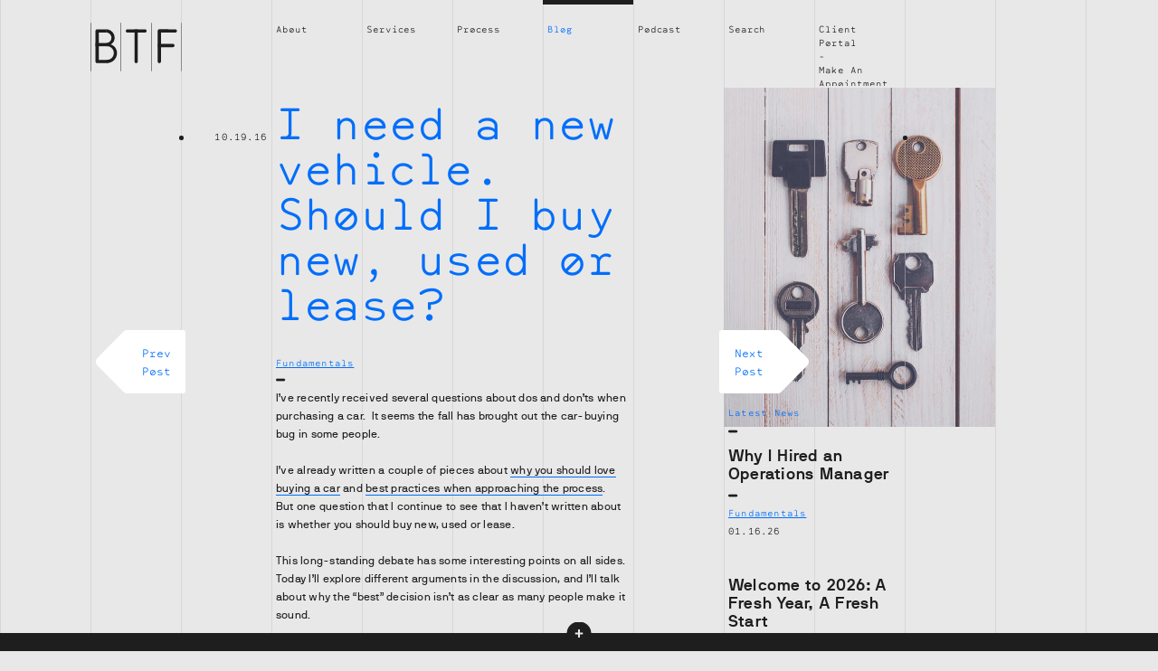

--- FILE ---
content_type: text/html; charset=UTF-8
request_url: https://btfinancial.com/posts/i-need-a-new-vehicle-should-i-buy-new-used-or-lease
body_size: 9264
content:

<!doctype html>
<!--[if IE 8]> <html class="no-js ie8 lt-ie9 lt-ie10" lang="en"> <![endif]-->
<!--[if IE 9 ]> <html class="no-js ie9 lt-ie10" lang="en"> <![endif]-->
<!--[if gt IE 9]><!--> <html class="no-js" lang="en-US"> <!--<![endif]-->
  
<head>
  <meta charset="utf-8">
  <meta http-equiv="x-ua-compatible" content="ie=edge">
  <meta name="viewport" content="width=device-width, initial-scale=1">
    <link rel="icon" type="image/png" href="https://btfinancial.com/app/themes/brian-thompson/dist/images/favicon.png">
  <title>I need a new vehicle. Should I buy new, used or lease? &#8211; Brian Thompson Financial</title>
<meta name='robots' content='max-image-preview:large' />
<link rel='dns-prefetch' href='//s.w.org' />
		<script type="text/javascript">
			window._wpemojiSettings = {"baseUrl":"https:\/\/s.w.org\/images\/core\/emoji\/13.0.1\/72x72\/","ext":".png","svgUrl":"https:\/\/s.w.org\/images\/core\/emoji\/13.0.1\/svg\/","svgExt":".svg","source":{"concatemoji":"https:\/\/btfinancial.com\/wp\/wp-includes\/js\/wp-emoji-release.min.js?ver=5.7"}};
			!function(e,a,t){var n,r,o,i=a.createElement("canvas"),p=i.getContext&&i.getContext("2d");function s(e,t){var a=String.fromCharCode;p.clearRect(0,0,i.width,i.height),p.fillText(a.apply(this,e),0,0);e=i.toDataURL();return p.clearRect(0,0,i.width,i.height),p.fillText(a.apply(this,t),0,0),e===i.toDataURL()}function c(e){var t=a.createElement("script");t.src=e,t.defer=t.type="text/javascript",a.getElementsByTagName("head")[0].appendChild(t)}for(o=Array("flag","emoji"),t.supports={everything:!0,everythingExceptFlag:!0},r=0;r<o.length;r++)t.supports[o[r]]=function(e){if(!p||!p.fillText)return!1;switch(p.textBaseline="top",p.font="600 32px Arial",e){case"flag":return s([127987,65039,8205,9895,65039],[127987,65039,8203,9895,65039])?!1:!s([55356,56826,55356,56819],[55356,56826,8203,55356,56819])&&!s([55356,57332,56128,56423,56128,56418,56128,56421,56128,56430,56128,56423,56128,56447],[55356,57332,8203,56128,56423,8203,56128,56418,8203,56128,56421,8203,56128,56430,8203,56128,56423,8203,56128,56447]);case"emoji":return!s([55357,56424,8205,55356,57212],[55357,56424,8203,55356,57212])}return!1}(o[r]),t.supports.everything=t.supports.everything&&t.supports[o[r]],"flag"!==o[r]&&(t.supports.everythingExceptFlag=t.supports.everythingExceptFlag&&t.supports[o[r]]);t.supports.everythingExceptFlag=t.supports.everythingExceptFlag&&!t.supports.flag,t.DOMReady=!1,t.readyCallback=function(){t.DOMReady=!0},t.supports.everything||(n=function(){t.readyCallback()},a.addEventListener?(a.addEventListener("DOMContentLoaded",n,!1),e.addEventListener("load",n,!1)):(e.attachEvent("onload",n),a.attachEvent("onreadystatechange",function(){"complete"===a.readyState&&t.readyCallback()})),(n=t.source||{}).concatemoji?c(n.concatemoji):n.wpemoji&&n.twemoji&&(c(n.twemoji),c(n.wpemoji)))}(window,document,window._wpemojiSettings);
		</script>
		<style type="text/css">
img.wp-smiley,
img.emoji {
	display: inline !important;
	border: none !important;
	box-shadow: none !important;
	height: 1em !important;
	width: 1em !important;
	margin: 0 .07em !important;
	vertical-align: -0.1em !important;
	background: none !important;
	padding: 0 !important;
}
</style>
	<link rel='stylesheet' id='contact-form-7-css'  href='https://btfinancial.com/app/plugins/contact-form-7/includes/css/styles.css?ver=5.4' type='text/css' media='all' />
<link rel='stylesheet' id='sage/css-css'  href='https://btfinancial.com/app/themes/brian-thompson/dist/styles/main-17ff930a4b.css' type='text/css' media='all' />
<script type='text/javascript' src='https://btfinancial.com/wp/wp-includes/js/jquery/jquery.min.js?ver=3.5.1' id='jquery-core-js'></script>
<script type='text/javascript' src='https://btfinancial.com/wp/wp-includes/js/jquery/jquery-migrate.min.js?ver=3.3.2' id='jquery-migrate-js'></script>
<!--[if lt IE 9]><script type='text/javascript' src='https://btfinancial.com/app/themes/brian-thompson/dist/scripts/respond-376af54f8d.js' id='svg4everybody-js'></script>
<![endif]-->
<!--[if lt IE 9]><script type='text/javascript' src='https://btfinancial.com/app/themes/brian-thompson/dist/scripts/svg4everybody-e9de7a9b09.js' id='respond-js'></script>
<![endif]-->
<link rel="https://api.w.org/" href="https://btfinancial.com/wp-json/" /><link rel="alternate" type="application/json" href="https://btfinancial.com/wp-json/wp/v2/posts/1850" /><link rel="EditURI" type="application/rsd+xml" title="RSD" href="https://btfinancial.com/wp/xmlrpc.php?rsd" />
<link rel="wlwmanifest" type="application/wlwmanifest+xml" href="https://btfinancial.com/wp/wp-includes/wlwmanifest.xml" /> 
<meta name="generator" content="WordPress 5.7" />
<link rel="canonical" href="https://btfinancial.com/posts/i-need-a-new-vehicle-should-i-buy-new-used-or-lease" />
<link rel='shortlink' href='https://btfinancial.com/?p=1850' />
<link rel="alternate" type="application/json+oembed" href="https://btfinancial.com/wp-json/oembed/1.0/embed?url=https%3A%2F%2Fbtfinancial.com%2Fposts%2Fi-need-a-new-vehicle-should-i-buy-new-used-or-lease" />
<link rel="alternate" type="text/xml+oembed" href="https://btfinancial.com/wp-json/oembed/1.0/embed?url=https%3A%2F%2Fbtfinancial.com%2Fposts%2Fi-need-a-new-vehicle-should-i-buy-new-used-or-lease&#038;format=xml" />
<style type="text/css">.recentcomments a{display:inline !important;padding:0 !important;margin:0 !important;}</style><meta name="twitter:card" content="summary_large_image" /><meta name="twitter:site" content="@BrianFinancial" /><meta name="twitter:creator" content="@BrianFinancial" /><meta property="og:url" content="https://btfinancial.com/posts/i-need-a-new-vehicle-should-i-buy-new-used-or-lease"/>
<meta property="og:title" content="I need a new vehicle. Should I buy new, used or lease?"/>
<meta property="og:site_name" content="Brian Thompson Financial"/>
<meta property="og:description" content="I’ve recently received several questions about dos and don’ts when purchasing a car.  It seems the fall has brought out the car-buying bug in some people...."/>
<meta property="og:type" content="article"/>
<meta property="og:image" content="http://btfinancial.com/app/uploads/2016/07/brian-thompson.jpg"/>
<meta property="og:image" content="https://btfinancial.com/app/uploads/2016/07/Stocksy_txp5fcf0837NJ4100_Small_426150.jpg"/>
<meta property="og:locale" content="en_us"/>
    <!-- Google Analytics -->
  <script>
    (function(i,s,o,g,r,a,m){i['GoogleAnalyticsObject']=r;i[r]=i[r]||function(){
    (i[r].q=i[r].q||[]).push(arguments)},i[r].l=1*new Date();a=s.createElement(o),
    m=s.getElementsByTagName(o)[0];a.async=1;a.src=g;m.parentNode.insertBefore(a,m)
    })(window,document,'script','https://www.google-analytics.com/analytics.js','ga');

    ga('create', 'UA-48869649-1', 'auto');
    ga('send', 'pageview');
  </script>
  <!-- End Google Analytics -->
  <meta name="google-site-verification" content="q4jCIQyCLHUUgYeELkqYwMKQbVnBGP9hYetNmbthGHY" />
  <div id="breakpoint-indicator"></div>
</head>
  <body class="post-template-default single single-post postid-1850 single-format-standard white-color-scheme i-need-a-new-vehicle-should-i-buy-new-used-or-lease">
    <!--[if lt IE 9]>
      <div class="alert alert-warning">
        You are using an <strong>outdated</strong> browser. Please <a href="http://browsehappy.com/">upgrade your browser</a> to improve your experience.      </div>
    <![endif]-->
      
<header class="site-header" role="banner">
  <h1 class="brand">
    <a href="https://btfinancial.com/">
      <span class="sr-only">Brian Thompson Financial</span>
      <svg class="btf-logo" role="img"><use xlink:href="#btf-logo"></use></svg>
    </a>
  </h1> 
  <div class="site-nav-bg"></div>
  <nav class="site-nav -big" role="navigation">
    <div class="menu-main-menu-container"><ul id="menu-main-menu" class="nav"><li id="menu-item-73" class="menu-item menu-item-type-post_type menu-item-object-page menu-item-73"><a href="https://btfinancial.com/about">About</a></li>
<li id="menu-item-80" class="menu-item menu-item-type-post_type menu-item-object-page menu-item-80"><a href="https://btfinancial.com/services">Services</a></li>
<li id="menu-item-79" class="menu-item menu-item-type-post_type menu-item-object-page menu-item-79"><a href="https://btfinancial.com/process">Process</a></li>
<li id="menu-item-74" class="menu-item menu-item-type-post_type menu-item-object-page current_page_parent menu-item-74 current-menu-item"><a href="https://btfinancial.com/blog">Blog</a></li>
<li id="menu-item-2851" class="menu-item menu-item-type-post_type menu-item-object-page menu-item-2851"><a href="https://btfinancial.com/podcast">Podcast</a></li>
<li id="menu-item-1747" class="menu-item menu-item-type-custom menu-item-object-custom menu-item-1747"><a href="#search">Search</a></li>
<li id="menu-item-93" class="menu-item menu-item-type-custom menu-item-object-custom menu-item-has-children menu-item-93"><a href="#">Double Item</a>
<ul class="sub-menu">
	<li id="menu-item-75" class="menu-item menu-item-type-post_type menu-item-object-page menu-item-75"><a href="https://btfinancial.com/portals">Client Portal</a></li>
	<li id="menu-item-78" class="menu-item menu-item-type-post_type menu-item-object-page menu-item-78"><a href="https://btfinancial.com/appointments">Make An Appointment</a></li>
</ul>
</li>
</ul></div>  </nav>
  <button class="open-search" aria-hidden="true">
    <svg class="icon-search"><use xlink:href="#icon-search"></use></svg>
  </button>
</header>

<div class="search-popup">
  <div class="body-wrap">
    <form role="search" method="get" class="search-form" action="https://btfinancial.com/">
    <label>
        <span class="screen-reader-text">Search for:</span>
        <input type="search" class="search-field" placeholder="Search..." value="" name="s" title="Search for:" autocomplete="off" autocorrect="off" autocapitalize="off" spellcheck="false" />
    </label>
</form>    <button class="close" aria-hidden="true">x</button>
  </div>
</div>
    <!-- <div class="site-wrap"> -->
      <div class="body-wrap" role="document" id="primary-site-content">
        <main class="site-main" role="main">
          

  <article class="post-1850 post type-post status-publish format-standard has-post-thumbnail hentry category-fundamentals" role="article">
    <div class="floater-image -portrait" style="background-image: url(https://btfinancial.com/app/uploads/treated_color/1604-Stocksy_txp5fcf0837NJ4100_Small_426150-color.jpg);"><img src="https://btfinancial.com/app/uploads/treated_color/1604-Stocksy_txp5fcf0837NJ4100_Small_426150-color.jpg" class="sr-only"></div><div class="inline-image mobile-image -top -landscape" style="background-image: url(https://btfinancial.com/app/uploads/treated_color/1604-Stocksy_txp5fcf0837NJ4100_Small_426150-color.jpg);"><img src="https://btfinancial.com/app/uploads/treated_color/1604-Stocksy_txp5fcf0837NJ4100_Small_426150-color.jpg" class="sr-only"></div><div class="floater-image -portrait" style="background-image: url(https://btfinancial.com/app/uploads/treated_color/1607-Stocksy_txp5fcf0837NJ4100_Small_852367-color.jpg);"><img src="https://btfinancial.com/app/uploads/treated_color/1607-Stocksy_txp5fcf0837NJ4100_Small_852367-color.jpg" class="sr-only"></div><div class="inline-image mobile-image -bottom -portrait" style="background-image: url(https://btfinancial.com/app/uploads/treated_gray/1607-Stocksy_txp5fcf0837NJ4100_Small_852367-gray.jpg);"><img src="https://btfinancial.com/app/uploads/treated_gray/1607-Stocksy_txp5fcf0837NJ4100_Small_852367-gray.jpg" class="sr-only"></div><div class="floater-image -portrait" style="background-image: url(https://btfinancial.com/app/uploads/treated_gray/1602-Stocksy_txp5fcf0837NJ4100_Small_808951-gray.jpg);"><img src="https://btfinancial.com/app/uploads/treated_gray/1602-Stocksy_txp5fcf0837NJ4100_Small_808951-gray.jpg" class="sr-only"></div><div class="floater-image -portrait" style="background-image: url(https://btfinancial.com/app/uploads/treated_color/1600-Stocksy_txp5fcf0837NJ4100_Small_124761-color.jpg);"><img src="https://btfinancial.com/app/uploads/treated_color/1600-Stocksy_txp5fcf0837NJ4100_Small_124761-color.jpg" class="sr-only"></div>    <header>
      <h1 class="entry-title">I need a new vehicle. Should I buy new, used or lease?</h1>
      
<div class="entry-meta">
  <div class="date"><p><time datetime="2016-10-19T21:41:53+00:00">10.19.16</time></p></div>
      <div class="category">
      <p><a href="https://btfinancial.com/posts/category/fundamentals">Fundamentals</a></p>
    </div>
  </div>
          </header>
    <div class="entry-content">
      <p>I’ve recently received several questions about dos and don’ts when purchasing a car.  It seems the fall has brought out the car-buying bug in some people.</p>
<p>I’ve already written a couple of pieces about <a href="http://btfinancial.com/posts/115118524659">why you should love buying a car</a> and <a href="http://btfinancial.com/posts/115385359329">best practices when approaching the process</a>.  But one question that I continue to see that I haven’t written about is whether you should buy new, used or lease.</p>
<p>This long-standing debate has some interesting points on all sides. Today I’ll explore different arguments in the discussion, and I’ll talk about why the “best” decision isn’t as clear as many people make it sound.</p>
<p>&nbsp;</p>
<p><strong><u>Buying Certified Used Is the Best Financial Decision</u></strong></p>
<p>I used to be in the “everyone should buy certified used” camp. When Ben and I decided that we needed a new car because our Corolla had airbag issues, I thought for sure we would end up with a two- to three-year old car.</p>
<p><strong>The main argument for buying a certified used (also known as certified pre-owned) car is the overall cost</strong>.  You’ve likely heard that on average a new car loses about <a href="http://www.kbb.com/what-is/car-depreciation/">20% of its value the moment you drive it off of the lot</a>, and some can depreciate up to 50% in their first five years.  Therefore, you may still be underwater (i.e., owe more than the car is worth), even if you put money down.</p>
<p>Most of the car sites that I love, like <a href="https://www.truecar.com/#/">TrueCar</a>, <a href="http://www.edmunds.com/">Edmunds</a>, and <a href="http://www.kbb.com/">KBB</a> , show you just how much a vehicle depreciates in its first year and the total cost of ownership over a five-year span. Sometimes these estimates vary widely, so it’s smart to check many sites to get the best sense of the total cost.</p>
<p>By contrast, <strong>if you buy a car that is two- or three-years old, you’ve let someone else take the huge depreciation hit</strong>. In addition, the certified-used car has gone through a quality inspection and gets an extended limited warranty.  Overall, you save money on the cost of the vehicle and still get a quality car.</p>
<p>On top of total out-of-pocket savings, <strong>buying used may also get you a better model than you can afford buying new.</strong> When we started looking at the Prius, we found that we could get a two-year old, used Prius V (the highest model) for less than we could get a new Prius Three. In addition, <strong>the insurance rates would be lower</strong> because of the age of the car. While it may take you a little longer to find just the right car for you, you may benefit in the long run.</p>
<p>&nbsp;</p>
<p><u><strong>Why Buy New?</strong></u></p>
<p>Despite the many benefits described above, there are still advantages to buying a new car. I’ve said it before, and I’ll say it again: <strong>sometimes the smartest financial decisions aren’t always the best, if they don’t fit with your money personality or your individual plan.</strong></p>
<p>It may just feel better to you or help you sleep at night, if you buy a new car. You have the peace of mind that you can get the exact car that you want and with no prior damage or accidents. You also know that you have a full warranty, so you won’t have to deal with costly maintenance for a while. Lastly, you could feel better knowing you have the latest safety and technology features.</p>
<p>Ben and I ended up in this camp in our final decision. <strong>We bought a new Prius Three because we got to pick the features that we wanted and felt better having a new vehicle, with the latest technology,  that we knew wasn’t damaged.</strong> We also got better financing, 0% for five years, than we would have with a used vehicle. After running the numbers, the overall cost of the used car we were considering was more than the new one (although they were different models).</p>
<p>&nbsp;</p>
<p><strong><u>A Few Words On Leasing</u></strong></p>
<p>We can’t have the new-car purchase debate without mentioning leasing. Leasing is only paying for a portion of the car that you use over a specific amount of time. It’s basically renting a car for multiple years.</p>
<p>Because you are only paying for use of the vehicle, your monthly payment is lower. T<strong>he unfortunate part is that you never own the asset.</strong> However, you have the option to purchase the car for a preset price determined at the beginning of the lease.</p>
<p>The advantages of leasing include driving a new car for a portion of the price of purchasing it. You can also switch out the car every few years. And, if you’re self-employed, you get to deduct the business portion of your lease payment.</p>
<p>On the other hand, <strong>leases can be expensive in the long run, especially if you go over the mileage limit or have excessive wear and tear on the car.</strong> In our decision, the costs of leasing outweighed any personal benefit, so we didn’t consider it.</p>
<p>&nbsp;</p>
<p><strong><u>A Side–by-Side Comparison</u></strong></p>
<p><a href="http://www.edmunds.com/car-buying/compare-the-costs-buying-vs-leasing-vs-buying-a-used-car.html">Edumunds.com has a great article </a>comparing the overall cost of leasing vs. buying new vs. buying used. They compared the total cost of ownership of a mid-size sedan like the popular Honda Accord or Toyota Camry.  After six years, the total out-of-pocket costs, offsetting the value of the new and used vehicles, were:</p>
<ul>
<li><strong><em>Lease &#8211; $23,476</em></strong></li>
<li><strong><em>Buying New &#8211; $18,417</em></strong></li>
<li><strong><em>Buying Used &#8211; $15,570</em></strong></li>
</ul>
<p>As you might suspect, buying used is the cheapest overall. But you should keep in mind that the Edmunds analysis doesn’t take into consideration repairs, which will happen more on the older vehicle, especially in the later years of your life.</p>
<p>This scenario also assumes you sell the car after six-years. If you drive the car for longer, <strong>the extra low-maintenance years on the new vehicle decreases the cost discrepancy between the new and used vehicle.</strong></p>
<p>&nbsp;</p>
<p><u><strong>What Should You Do?</strong></u></p>
<p>In the end, you have to decide what’s most important to you. Take into consideration all of your desires for the vehicle, as well as your money personality to know what will be the best option for you.</p>
<ul>
<li>Are you trying to find the perfect balance between a quality vehicle and lowest costs? Maybe certified used is for you.</li>
<li>Are you worried about having the latest safety features and technology packages? Consider purchasing a new vehicle.</li>
<li>Maybe you want to drive the nicest car you can at the lowest monthly outlay. Look into leasing.</li>
</ul>
<p>No matter what you choose, you still need to adequately research the purchase. Knowing all of the costs and benefits will help you feel comfortable that you made the right decision for you.</p>
<p>&nbsp;</p>
    </div>
    <footer>
      
<div class="share">
  <h4>Share</h4>
  <ul class="social-links">
    <li class="social-link">
      <a href="https://www.facebook.com/sharer/sharer.php?u=https://btfinancial.com/posts/i-need-a-new-vehicle-should-i-buy-new-used-or-lease" target="_blank" class="no-underline"><span class="sr-only">Facebook</span><button class="arrow -right -black -small" class="no-underline"><svg class="social-icon -facebook" role="img"><use xlink:href="#facebook"></use></svg><span class="sr-only">Facebook</span></button></a>
    </li>
    <li class="social-link">
      <a href="https://twitter.com/share?text=I need a new vehicle. Should I buy new, used or lease?&via=BrianFinancial&url=https://btfinancial.com/posts/i-need-a-new-vehicle-should-i-buy-new-used-or-lease" target="_blank" class="no-underline"><button class="arrow -right -black -small"><svg class="social-icon -twitter" role="img"><use xlink:href="#twitter"></use></svg><span class="sr-only">Twitter</span></button></a>
    </li>
    <li class="social-link">
        <a href="mailto:?subject=Brian Thompson FinancialI+need+a+new+vehicle.+Should+I+buy+new%2C+used+or+lease%3F&body=A+post+from+%3A+https%3A%2F%2Fbtfinancial.com%2Fposts%2Fi-need-a-new-vehicle-should-i-buy-new-used-or-lease" class="no-underline"><button class="arrow -right -black -small"><svg class="social-icon -email" role="img"><use xlink:href="#email"></use></svg><span class="sr-only">Email</span></button></button></a>
      </li>
  </ul>
</div>      <div class="nav-posts">
          <a href="https://btfinancial.com/posts/last-minute-tips-for-mondays-tax-return-extension-deadline" rel="prev"><button class="arrow -white  -huge -left"><div class="wrap">Prev Post</div></button></a>          <a href="https://btfinancial.com/posts/why-am-i-so-scared-to-plan-for-my-future" rel="next"><button class="arrow -white -huge -right"><div class="wrap">Next Post</div></button></a>      </div>
    </footer>
  </article>
  
<div class="recent-posts">
  <h4>Latest News</h4>

    <ul class="posts">
              <li class="post">

          <article class="archive-listing post-3749 post type-post status-publish format-standard has-post-thumbnail hentry category-fundamentals" role="article">
  <header>
    <h5 class="title"><a href="https://btfinancial.com/posts/why-i-hired-an-operations-manager" class="no-underline">Why I Hired an Operations Manager</a></h3>
    
<div class="meta">
  <p class="category"><a href="https://btfinancial.com/posts/category/fundamentals" class="no-underline">Fundamentals</a></p>
  <p class="date"><time datetime="2026-01-16T18:19:33+00:00">01.16.26</time></p>
</div>  </header>
</article>
        </li>
              <li class="post">

          <article class="archive-listing post-3751 post type-post status-publish format-standard has-post-thumbnail hentry category-business-planning" role="article">
  <header>
    <h5 class="title"><a href="https://btfinancial.com/posts/welcome-to-2026-a-fresh-year-a-fresh-start" class="no-underline">Welcome to 2026: A Fresh Year, A Fresh Start</a></h3>
    
<div class="meta">
  <p class="category"><a href="https://btfinancial.com/posts/category/business-planning" class="no-underline">Business Planning</a></p>
  <p class="date"><time datetime="2026-01-09T18:22:55+00:00">01.09.26</time></p>
</div>  </header>
</article>
        </li>
          </ul>
</div>
        </main>
      </div>
    <!-- </div> -->
    
<!-- Brian's contact info in vcard format is built into this footer -->
<footer class="site-footer closed vcard" role="contentinfo">
  <div class="visually-hidden">
    <span class="fn">Brian Thompson</span>
  </div>
  <div class="footer-wrap">
    <div class="group-one">
      <div class="title-block footer-block">
        <p class="org">Brian Thompson Financial</p>
      </div>
      <div class="social-block footer-block">
        <p>Connect</p>
        <ul class="social-links">
          <li class="social-link">
            <a href="https://facebook.com/Brian-Thompson-Financial-535264729938675" class="url"><button class="arrow -right -black -small"><svg class="social-icon -facebook" role="img"><use xlink:href="#facebook"></use></svg><span class="sr-only">Facebook</span></button></a>
          </li>
          <li class="social-link">
            <a href="https://twitter.com/BrianFinancial" class="url"><button class="arrow -right -black -small"><svg class="social-icon -twitter" role="img"><use xlink:href="#twitter"></use></svg><span class="sr-only">Twitter</span></button></a>
          </li>
          <li class="social-link">
            <a class="email" href="mailto:hello@btfinancial.com"><button class="arrow -right -black -small"><svg class="social-icon -email" role="img"><use xlink:href="#email"></use></svg><span class="sr-only">Email</span></button></a>
          </li>
        </ul>
      </div>
      <div class="contact-block footer-block">
        <p class="email-wrap"><a class="email" href="mailto:hello@btfinancial.com">hello @ btfinancial.com</a></p>
        <p class="tel">312 624 8320</p>
      </div>
      <div class="fineprint-block footer-block">
        <p class="disclaimer"><a href="https://btfinancial.com/disclaimer">Disclaimer</a></p>
        <p class="adv"><a href="https://btfinancial.com/app/uploads/2024/04/BTF-ADV-Part-2A-2B-03-08-2024.docx-1.pdf">ADV Part 2a</a></p>
        <div class="copyright"><p>BTF &copy;2026</p></div>
      </div>
    </div>
    <div class="group-two">
      <div class="contact-form-block footer-block">
        <p class="have-questions">Have Questions?</p>
        <a href="/contact"><button class="contact-button arrow -right -black -small">Contact Brian</button></a>
        <p class="stay-informed">Stay Informed</p>
        <a href="/sign-up"><button class="contact-button arrow -right -black -small">News Signup</button></a>
      </div>
      <div class="description-block footer-block">
        <p>Brian Thompson Financial LLC (“BTF”), is a Registered investment Adviser in the States of Illinois and New York. Based in Chicago, BTF focuses specifically on serving mission-driven LGBTQ entrepreneurs locally and nationwide. Brian Thompson, JD, CFP® is a proud member of<a href="http://findanadvisor.napfa.org/Members.aspx/View/34274/21274"> NAPFA</a>, <a href="http://www.xyplanningnetwork.com/advisors/brian-thompson-jd-cfp/">XY Planning Network</a> and <a href="http://www.prideplanners.com/Sys/PublicProfile/32897889/211318">Pride Planners</a>.</p>
        <div class="cfp">
          <img src="https://btfinancial.com/app/themes/brian-thompson/dist/images/cfp.png">
        </div>
      </div>
    </div>
  </div>
</footer>
<script type='text/javascript' src='https://btfinancial.com/wp/wp-includes/js/dist/vendor/wp-polyfill.min.js?ver=7.4.4' id='wp-polyfill-js'></script>
<script type='text/javascript' id='wp-polyfill-js-after'>
( 'fetch' in window ) || document.write( '<script src="https://btfinancial.com/wp/wp-includes/js/dist/vendor/wp-polyfill-fetch.min.js?ver=3.0.0"></scr' + 'ipt>' );( document.contains ) || document.write( '<script src="https://btfinancial.com/wp/wp-includes/js/dist/vendor/wp-polyfill-node-contains.min.js?ver=3.42.0"></scr' + 'ipt>' );( window.DOMRect ) || document.write( '<script src="https://btfinancial.com/wp/wp-includes/js/dist/vendor/wp-polyfill-dom-rect.min.js?ver=3.42.0"></scr' + 'ipt>' );( window.URL && window.URL.prototype && window.URLSearchParams ) || document.write( '<script src="https://btfinancial.com/wp/wp-includes/js/dist/vendor/wp-polyfill-url.min.js?ver=3.6.4"></scr' + 'ipt>' );( window.FormData && window.FormData.prototype.keys ) || document.write( '<script src="https://btfinancial.com/wp/wp-includes/js/dist/vendor/wp-polyfill-formdata.min.js?ver=3.0.12"></scr' + 'ipt>' );( Element.prototype.matches && Element.prototype.closest ) || document.write( '<script src="https://btfinancial.com/wp/wp-includes/js/dist/vendor/wp-polyfill-element-closest.min.js?ver=2.0.2"></scr' + 'ipt>' );( 'objectFit' in document.documentElement.style ) || document.write( '<script src="https://btfinancial.com/wp/wp-includes/js/dist/vendor/wp-polyfill-object-fit.min.js?ver=2.3.4"></scr' + 'ipt>' );
</script>
<script type='text/javascript' src='https://btfinancial.com/wp/wp-includes/js/dist/hooks.min.js?ver=50e23bed88bcb9e6e14023e9961698c1' id='wp-hooks-js'></script>
<script type='text/javascript' src='https://btfinancial.com/wp/wp-includes/js/dist/i18n.min.js?ver=db9a9a37da262883343e941c3731bc67' id='wp-i18n-js'></script>
<script type='text/javascript' id='wp-i18n-js-after'>
wp.i18n.setLocaleData( { 'text direction\u0004ltr': [ 'ltr' ] } );
</script>
<script type='text/javascript' src='https://btfinancial.com/wp/wp-includes/js/dist/vendor/lodash.min.js?ver=4.17.19' id='lodash-js'></script>
<script type='text/javascript' id='lodash-js-after'>
window.lodash = _.noConflict();
</script>
<script type='text/javascript' src='https://btfinancial.com/wp/wp-includes/js/dist/url.min.js?ver=0ac7e0472c46121366e7ce07244be1ac' id='wp-url-js'></script>
<script type='text/javascript' id='wp-api-fetch-js-translations'>
( function( domain, translations ) {
	var localeData = translations.locale_data[ domain ] || translations.locale_data.messages;
	localeData[""].domain = domain;
	wp.i18n.setLocaleData( localeData, domain );
} )( "default", { "locale_data": { "messages": { "": {} } } } );
</script>
<script type='text/javascript' src='https://btfinancial.com/wp/wp-includes/js/dist/api-fetch.min.js?ver=a783d1f442d2abefc7d6dbd156a44561' id='wp-api-fetch-js'></script>
<script type='text/javascript' id='wp-api-fetch-js-after'>
wp.apiFetch.use( wp.apiFetch.createRootURLMiddleware( "https://btfinancial.com/wp-json/" ) );
wp.apiFetch.nonceMiddleware = wp.apiFetch.createNonceMiddleware( "e360cec20d" );
wp.apiFetch.use( wp.apiFetch.nonceMiddleware );
wp.apiFetch.use( wp.apiFetch.mediaUploadMiddleware );
wp.apiFetch.nonceEndpoint = "https://btfinancial.com/wp/wp-admin/admin-ajax.php?action=rest-nonce";
</script>
<script type='text/javascript' id='contact-form-7-js-extra'>
/* <![CDATA[ */
var wpcf7 = [];
/* ]]> */
</script>
<script type='text/javascript' src='https://btfinancial.com/app/plugins/contact-form-7/includes/js/index.js?ver=5.4' id='contact-form-7-js'></script>
<script type='text/javascript' id='sage/js-js-extra'>
/* <![CDATA[ */
var wp_ajax_url = "https:\/\/btfinancial.com\/wp\/wp-admin\/admin-ajax.php";
/* ]]> */
</script>
<script type='text/javascript' src='https://btfinancial.com/app/themes/brian-thompson/dist/scripts/main-037c3b1ea4.js' id='sage/js-js'></script>
<script type='text/javascript' src='https://btfinancial.com/wp/wp-includes/js/wp-embed.min.js?ver=5.7' id='wp-embed-js'></script>
      </body>
</html>
